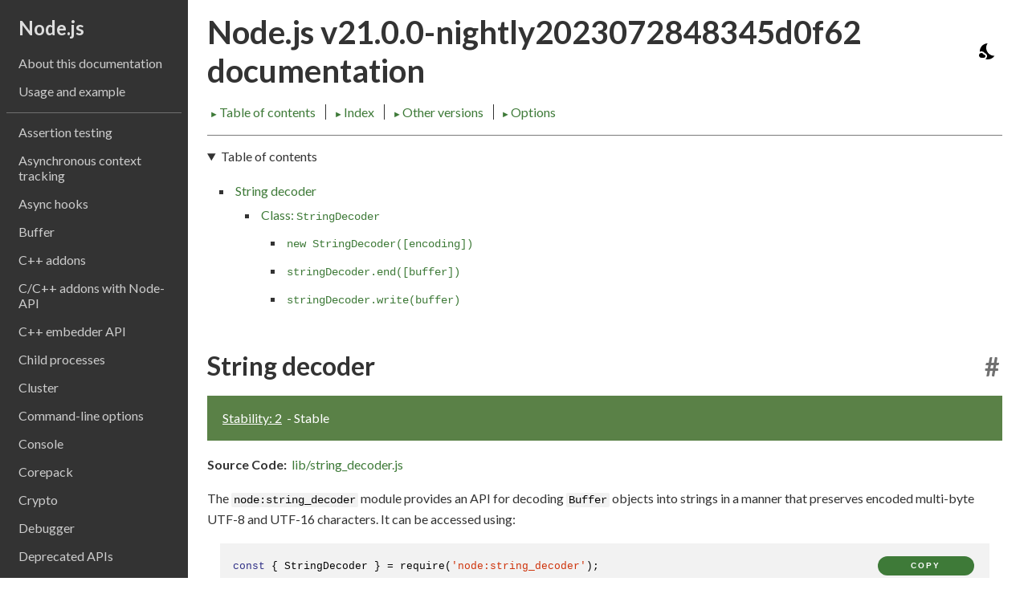

--- FILE ---
content_type: text/html
request_url: https://nodejs.org/download/nightly/v21.0.0-nightly2023072848345d0f62/docs/api/string_decoder.html
body_size: 4221
content:
<!DOCTYPE html>
<html lang="en">
<head>
  <meta charset="utf-8">
  <meta name="viewport" content="width=device-width">
  <meta name="nodejs.org:node-version" content="v21.0.0-nightly2023072848345d0f62">
  <title>String decoder | Node.js v21.0.0-nightly2023072848345d0f62 Documentation</title>
  <link rel="stylesheet" href="https://fonts.googleapis.com/css?family=Lato:400,700,400italic&display=fallback">
  <link rel="stylesheet" href="assets/style.css">
  <link rel="stylesheet" href="assets/hljs.css">
  <link rel="canonical" href="https://nodejs.org/api/string_decoder.html">
  <script async defer src="assets/api.js" type="text/javascript"></script>
  
</head>
<body class="alt apidoc" id="api-section-string_decoder">
  <div id="content" class="clearfix">
    <div id="column2" class="interior">
      <div id="intro" class="interior">
        <a href="/" title="Go back to the home page">
          Node.js
        </a>
      </div>
      <ul>
<li><a href="documentation.html" class="nav-documentation">About this documentation</a></li>
<li><a href="synopsis.html" class="nav-synopsis">Usage and example</a></li>
</ul>
<hr class="line">
<ul>
<li><a href="assert.html" class="nav-assert">Assertion testing</a></li>
<li><a href="async_context.html" class="nav-async_context">Asynchronous context tracking</a></li>
<li><a href="async_hooks.html" class="nav-async_hooks">Async hooks</a></li>
<li><a href="buffer.html" class="nav-buffer">Buffer</a></li>
<li><a href="addons.html" class="nav-addons">C++ addons</a></li>
<li><a href="n-api.html" class="nav-n-api">C/C++ addons with Node-API</a></li>
<li><a href="embedding.html" class="nav-embedding">C++ embedder API</a></li>
<li><a href="child_process.html" class="nav-child_process">Child processes</a></li>
<li><a href="cluster.html" class="nav-cluster">Cluster</a></li>
<li><a href="cli.html" class="nav-cli">Command-line options</a></li>
<li><a href="console.html" class="nav-console">Console</a></li>
<li><a href="corepack.html" class="nav-corepack">Corepack</a></li>
<li><a href="crypto.html" class="nav-crypto">Crypto</a></li>
<li><a href="debugger.html" class="nav-debugger">Debugger</a></li>
<li><a href="deprecations.html" class="nav-deprecations">Deprecated APIs</a></li>
<li><a href="diagnostics_channel.html" class="nav-diagnostics_channel">Diagnostics Channel</a></li>
<li><a href="dns.html" class="nav-dns">DNS</a></li>
<li><a href="domain.html" class="nav-domain">Domain</a></li>
<li><a href="errors.html" class="nav-errors">Errors</a></li>
<li><a href="events.html" class="nav-events">Events</a></li>
<li><a href="fs.html" class="nav-fs">File system</a></li>
<li><a href="globals.html" class="nav-globals">Globals</a></li>
<li><a href="http.html" class="nav-http">HTTP</a></li>
<li><a href="http2.html" class="nav-http2">HTTP/2</a></li>
<li><a href="https.html" class="nav-https">HTTPS</a></li>
<li><a href="inspector.html" class="nav-inspector">Inspector</a></li>
<li><a href="intl.html" class="nav-intl">Internationalization</a></li>
<li><a href="modules.html" class="nav-modules">Modules: CommonJS modules</a></li>
<li><a href="esm.html" class="nav-esm">Modules: ECMAScript modules</a></li>
<li><a href="module.html" class="nav-module">Modules: <code>node:module</code> API</a></li>
<li><a href="packages.html" class="nav-packages">Modules: Packages</a></li>
<li><a href="net.html" class="nav-net">Net</a></li>
<li><a href="os.html" class="nav-os">OS</a></li>
<li><a href="path.html" class="nav-path">Path</a></li>
<li><a href="perf_hooks.html" class="nav-perf_hooks">Performance hooks</a></li>
<li><a href="permissions.html" class="nav-permissions">Permissions</a></li>
<li><a href="process.html" class="nav-process">Process</a></li>
<li><a href="punycode.html" class="nav-punycode">Punycode</a></li>
<li><a href="querystring.html" class="nav-querystring">Query strings</a></li>
<li><a href="readline.html" class="nav-readline">Readline</a></li>
<li><a href="repl.html" class="nav-repl">REPL</a></li>
<li><a href="report.html" class="nav-report">Report</a></li>
<li><a href="single-executable-applications.html" class="nav-single-executable-applications">Single executable applications</a></li>
<li><a href="stream.html" class="nav-stream">Stream</a></li>
<li><a href="string_decoder.html" class="nav-string_decoder active">String decoder</a></li>
<li><a href="test.html" class="nav-test">Test runner</a></li>
<li><a href="timers.html" class="nav-timers">Timers</a></li>
<li><a href="tls.html" class="nav-tls">TLS/SSL</a></li>
<li><a href="tracing.html" class="nav-tracing">Trace events</a></li>
<li><a href="tty.html" class="nav-tty">TTY</a></li>
<li><a href="dgram.html" class="nav-dgram">UDP/datagram</a></li>
<li><a href="url.html" class="nav-url">URL</a></li>
<li><a href="util.html" class="nav-util">Utilities</a></li>
<li><a href="v8.html" class="nav-v8">V8</a></li>
<li><a href="vm.html" class="nav-vm">VM</a></li>
<li><a href="wasi.html" class="nav-wasi">WASI</a></li>
<li><a href="webcrypto.html" class="nav-webcrypto">Web Crypto API</a></li>
<li><a href="webstreams.html" class="nav-webstreams">Web Streams API</a></li>
<li><a href="worker_threads.html" class="nav-worker_threads">Worker threads</a></li>
<li><a href="zlib.html" class="nav-zlib">Zlib</a></li>
</ul>
<hr class="line">
<ul>
<li><a href="https://github.com/nodejs/node" class="nav-https-github-com-nodejs-node">Code repository and issue tracker</a></li>
</ul>
    </div>

    <div id="column1" data-id="string_decoder" class="interior">
      <header class="header">
        <div class="header-container">
          <h1>Node.js v21.0.0-nightly2023072848345d0f62 documentation</h1>
          <button class="theme-toggle-btn" id="theme-toggle-btn" title="Toggle dark mode/light mode" aria-label="Toggle dark mode/light mode" hidden>
            <svg xmlns="http://www.w3.org/2000/svg" class="icon dark-icon" height="24" width="24">
              <path fill="none" d="M0 0h24v24H0z" />
              <path d="M11.1 12.08c-2.33-4.51-.5-8.48.53-10.07C6.27 2.2 1.98 6.59 1.98 12c0 .14.02.28.02.42.62-.27 1.29-.42 2-.42 1.66 0 3.18.83 4.1 2.15A4.01 4.01 0 0111 18c0 1.52-.87 2.83-2.12 3.51.98.32 2.03.5 3.11.5 3.5 0 6.58-1.8 8.37-4.52-2.36.23-6.98-.97-9.26-5.41z"/>
              <path d="M7 16h-.18C6.4 14.84 5.3 14 4 14c-1.66 0-3 1.34-3 3s1.34 3 3 3h3c1.1 0 2-.9 2-2s-.9-2-2-2z"/>
            </svg>
            <svg xmlns="http://www.w3.org/2000/svg" class="icon light-icon" height="24" width="24">
              <path d="M0 0h24v24H0z" fill="none" />
              <path d="M6.76 4.84l-1.8-1.79-1.41 1.41 1.79 1.79 1.42-1.41zM4 10.5H1v2h3v-2zm9-9.95h-2V3.5h2V.55zm7.45 3.91l-1.41-1.41-1.79 1.79 1.41 1.41 1.79-1.79zm-3.21 13.7l1.79 1.8 1.41-1.41-1.8-1.79-1.4 1.4zM20 10.5v2h3v-2h-3zm-8-5c-3.31 0-6 2.69-6 6s2.69 6 6 6 6-2.69 6-6-2.69-6-6-6zm-1 16.95h2V19.5h-2v2.95zm-7.45-3.91l1.41 1.41 1.79-1.8-1.41-1.41-1.79 1.8z"/>
            </svg>
          </button>
        </div>
        <div id="gtoc">
          <ul>
            <li class="pinned-header">Node.js v21.0.0-nightly2023072848345d0f62</li>
            
    <li class="picker-header">
      <a href="#">
        <span class="collapsed-arrow">&#x25ba;</span><span class="expanded-arrow">&#x25bc;</span>
        Table of contents
      </a>

      <div class="picker"><div class="toc"><ul>
<li><span class="stability_2"><a href="#string-decoder">String decoder</a></span>
<ul>
<li><a href="#class-stringdecoder">Class: <code>StringDecoder</code></a>
<ul>
<li><a href="#new-stringdecoderencoding"><code>new StringDecoder([encoding])</code></a></li>
<li><a href="#stringdecoderendbuffer"><code>stringDecoder.end([buffer])</code></a></li>
<li><a href="#stringdecoderwritebuffer"><code>stringDecoder.write(buffer)</code></a></li>
</ul>
</li>
</ul>
</li>
</ul></div></div>
    </li>
  
            
    <li class="picker-header">
      <a href="#">
        <span class="collapsed-arrow">&#x25ba;</span><span class="expanded-arrow">&#x25bc;</span>
        Index
      </a>

      <div class="picker"><ul>
<li><a href="documentation.html" class="nav-documentation">About this documentation</a></li>
<li><a href="synopsis.html" class="nav-synopsis">Usage and example</a></li>

      <li>
        <a href="index.html">Index</a>
      </li>
    </ul>
  
<hr class="line">
<ul>
<li><a href="assert.html" class="nav-assert">Assertion testing</a></li>
<li><a href="async_context.html" class="nav-async_context">Asynchronous context tracking</a></li>
<li><a href="async_hooks.html" class="nav-async_hooks">Async hooks</a></li>
<li><a href="buffer.html" class="nav-buffer">Buffer</a></li>
<li><a href="addons.html" class="nav-addons">C++ addons</a></li>
<li><a href="n-api.html" class="nav-n-api">C/C++ addons with Node-API</a></li>
<li><a href="embedding.html" class="nav-embedding">C++ embedder API</a></li>
<li><a href="child_process.html" class="nav-child_process">Child processes</a></li>
<li><a href="cluster.html" class="nav-cluster">Cluster</a></li>
<li><a href="cli.html" class="nav-cli">Command-line options</a></li>
<li><a href="console.html" class="nav-console">Console</a></li>
<li><a href="corepack.html" class="nav-corepack">Corepack</a></li>
<li><a href="crypto.html" class="nav-crypto">Crypto</a></li>
<li><a href="debugger.html" class="nav-debugger">Debugger</a></li>
<li><a href="deprecations.html" class="nav-deprecations">Deprecated APIs</a></li>
<li><a href="diagnostics_channel.html" class="nav-diagnostics_channel">Diagnostics Channel</a></li>
<li><a href="dns.html" class="nav-dns">DNS</a></li>
<li><a href="domain.html" class="nav-domain">Domain</a></li>
<li><a href="errors.html" class="nav-errors">Errors</a></li>
<li><a href="events.html" class="nav-events">Events</a></li>
<li><a href="fs.html" class="nav-fs">File system</a></li>
<li><a href="globals.html" class="nav-globals">Globals</a></li>
<li><a href="http.html" class="nav-http">HTTP</a></li>
<li><a href="http2.html" class="nav-http2">HTTP/2</a></li>
<li><a href="https.html" class="nav-https">HTTPS</a></li>
<li><a href="inspector.html" class="nav-inspector">Inspector</a></li>
<li><a href="intl.html" class="nav-intl">Internationalization</a></li>
<li><a href="modules.html" class="nav-modules">Modules: CommonJS modules</a></li>
<li><a href="esm.html" class="nav-esm">Modules: ECMAScript modules</a></li>
<li><a href="module.html" class="nav-module">Modules: <code>node:module</code> API</a></li>
<li><a href="packages.html" class="nav-packages">Modules: Packages</a></li>
<li><a href="net.html" class="nav-net">Net</a></li>
<li><a href="os.html" class="nav-os">OS</a></li>
<li><a href="path.html" class="nav-path">Path</a></li>
<li><a href="perf_hooks.html" class="nav-perf_hooks">Performance hooks</a></li>
<li><a href="permissions.html" class="nav-permissions">Permissions</a></li>
<li><a href="process.html" class="nav-process">Process</a></li>
<li><a href="punycode.html" class="nav-punycode">Punycode</a></li>
<li><a href="querystring.html" class="nav-querystring">Query strings</a></li>
<li><a href="readline.html" class="nav-readline">Readline</a></li>
<li><a href="repl.html" class="nav-repl">REPL</a></li>
<li><a href="report.html" class="nav-report">Report</a></li>
<li><a href="single-executable-applications.html" class="nav-single-executable-applications">Single executable applications</a></li>
<li><a href="stream.html" class="nav-stream">Stream</a></li>
<li><a href="string_decoder.html" class="nav-string_decoder active">String decoder</a></li>
<li><a href="test.html" class="nav-test">Test runner</a></li>
<li><a href="timers.html" class="nav-timers">Timers</a></li>
<li><a href="tls.html" class="nav-tls">TLS/SSL</a></li>
<li><a href="tracing.html" class="nav-tracing">Trace events</a></li>
<li><a href="tty.html" class="nav-tty">TTY</a></li>
<li><a href="dgram.html" class="nav-dgram">UDP/datagram</a></li>
<li><a href="url.html" class="nav-url">URL</a></li>
<li><a href="util.html" class="nav-util">Utilities</a></li>
<li><a href="v8.html" class="nav-v8">V8</a></li>
<li><a href="vm.html" class="nav-vm">VM</a></li>
<li><a href="wasi.html" class="nav-wasi">WASI</a></li>
<li><a href="webcrypto.html" class="nav-webcrypto">Web Crypto API</a></li>
<li><a href="webstreams.html" class="nav-webstreams">Web Streams API</a></li>
<li><a href="worker_threads.html" class="nav-worker_threads">Worker threads</a></li>
<li><a href="zlib.html" class="nav-zlib">Zlib</a></li>
</ul>
<hr class="line">
<ul>
<li><a href="https://github.com/nodejs/node" class="nav-https-github-com-nodejs-node">Code repository and issue tracker</a></li>
</ul></div>
    </li>
  
            
    <li class="picker-header">
      <a href="#">
        <span class="collapsed-arrow">&#x25ba;</span><span class="expanded-arrow">&#x25bc;</span>
        Other versions
      </a>
      <div class="picker"><ol id="alt-docs"><li><a href="https://nodejs.org/docs/latest-v20.x/api/string_decoder.html">20.x</a></li>
<li><a href="https://nodejs.org/docs/latest-v19.x/api/string_decoder.html">19.x</a></li>
<li><a href="https://nodejs.org/docs/latest-v18.x/api/string_decoder.html">18.x <b>LTS</b></a></li>
<li><a href="https://nodejs.org/docs/latest-v17.x/api/string_decoder.html">17.x</a></li>
<li><a href="https://nodejs.org/docs/latest-v16.x/api/string_decoder.html">16.x <b>LTS</b></a></li>
<li><a href="https://nodejs.org/docs/latest-v15.x/api/string_decoder.html">15.x</a></li>
<li><a href="https://nodejs.org/docs/latest-v14.x/api/string_decoder.html">14.x</a></li>
<li><a href="https://nodejs.org/docs/latest-v13.x/api/string_decoder.html">13.x</a></li>
<li><a href="https://nodejs.org/docs/latest-v12.x/api/string_decoder.html">12.x</a></li>
<li><a href="https://nodejs.org/docs/latest-v11.x/api/string_decoder.html">11.x</a></li>
<li><a href="https://nodejs.org/docs/latest-v10.x/api/string_decoder.html">10.x</a></li>
<li><a href="https://nodejs.org/docs/latest-v9.x/api/string_decoder.html">9.x</a></li>
<li><a href="https://nodejs.org/docs/latest-v8.x/api/string_decoder.html">8.x</a></li>
<li><a href="https://nodejs.org/docs/latest-v7.x/api/string_decoder.html">7.x</a></li>
<li><a href="https://nodejs.org/docs/latest-v6.x/api/string_decoder.html">6.x</a></li>
<li><a href="https://nodejs.org/docs/latest-v5.x/api/string_decoder.html">5.x</a></li>
<li><a href="https://nodejs.org/docs/latest-v4.x/api/string_decoder.html">4.x</a></li>
<li><a href="https://nodejs.org/docs/latest-v0.12.x/api/string_decoder.html">0.12.x</a></li>
<li><a href="https://nodejs.org/docs/latest-v0.10.x/api/string_decoder.html">0.10.x</a></li></ol></div>
    </li>
  
            <li class="picker-header">
              <a href="#">
                <span class="collapsed-arrow">&#x25ba;</span><span class="expanded-arrow">&#x25bc;</span>
                Options
              </a>
        
              <div class="picker">
                <ul>
                  <li>
                    <a href="all.html">View on single page</a>
                  </li>
                  <li>
                    <a href="string_decoder.json">View as JSON</a>
                  </li>
                  <li class="edit_on_github"><a href="https://github.com/nodejs/node/edit/main/doc/api/string_decoder.md">Edit on GitHub</a></li>    
                </ul>
              </div>
            </li>
          </ul>
        </div>
        <hr>
      </header>

      <details id="toc" open><summary>Table of contents</summary><ul>
<li><span class="stability_2"><a href="#string-decoder">String decoder</a></span>
<ul>
<li><a href="#class-stringdecoder">Class: <code>StringDecoder</code></a>
<ul>
<li><a href="#new-stringdecoderencoding"><code>new StringDecoder([encoding])</code></a></li>
<li><a href="#stringdecoderendbuffer"><code>stringDecoder.end([buffer])</code></a></li>
<li><a href="#stringdecoderwritebuffer"><code>stringDecoder.write(buffer)</code></a></li>
</ul>
</li>
</ul>
</li>
</ul></details>

      <div id="apicontent">
        <h2>String decoder<span><a class="mark" href="#string-decoder" id="string-decoder">#</a></span><a aria-hidden="true" class="legacy" id="string_decoder_string_decoder"></a></h2>

<p></p><div class="api_stability api_stability_2"><a href="documentation.html#stability-index">Stability: 2</a> - Stable</div><p></p>
<p><strong>Source Code:</strong> <a href="https://github.com/nodejs/node/blob/v21.0.0-nightly2023072848345d0f62/lib/string_decoder.js">lib/string_decoder.js</a></p>
<p>The <code>node:string_decoder</code> module provides an API for decoding <code>Buffer</code> objects
into strings in a manner that preserves encoded multi-byte UTF-8 and UTF-16
characters. It can be accessed using:</p>
<pre><code class="language-js"><span class="hljs-keyword">const</span> { <span class="hljs-title class_">StringDecoder</span> } = <span class="hljs-built_in">require</span>(<span class="hljs-string">'node:string_decoder'</span>);</code> <button class="copy-button">copy</button></pre>
<p>The following example shows the basic use of the <code>StringDecoder</code> class.</p>
<pre><code class="language-js"><span class="hljs-keyword">const</span> { <span class="hljs-title class_">StringDecoder</span> } = <span class="hljs-built_in">require</span>(<span class="hljs-string">'node:string_decoder'</span>);
<span class="hljs-keyword">const</span> decoder = <span class="hljs-keyword">new</span> <span class="hljs-title class_">StringDecoder</span>(<span class="hljs-string">'utf8'</span>);

<span class="hljs-keyword">const</span> cent = <span class="hljs-title class_">Buffer</span>.<span class="hljs-title function_">from</span>([<span class="hljs-number">0xC2</span>, <span class="hljs-number">0xA2</span>]);
<span class="hljs-variable language_">console</span>.<span class="hljs-title function_">log</span>(decoder.<span class="hljs-title function_">write</span>(cent));

<span class="hljs-keyword">const</span> euro = <span class="hljs-title class_">Buffer</span>.<span class="hljs-title function_">from</span>([<span class="hljs-number">0xE2</span>, <span class="hljs-number">0x82</span>, <span class="hljs-number">0xAC</span>]);
<span class="hljs-variable language_">console</span>.<span class="hljs-title function_">log</span>(decoder.<span class="hljs-title function_">write</span>(euro));</code> <button class="copy-button">copy</button></pre>
<p>When a <code>Buffer</code> instance is written to the <code>StringDecoder</code> instance, an
internal buffer is used to ensure that the decoded string does not contain
any incomplete multibyte characters. These are held in the buffer until the
next call to <code>stringDecoder.write()</code> or until <code>stringDecoder.end()</code> is called.</p>
<p>In the following example, the three UTF-8 encoded bytes of the European Euro
symbol (<code>€</code>) are written over three separate operations:</p>
<pre><code class="language-js"><span class="hljs-keyword">const</span> { <span class="hljs-title class_">StringDecoder</span> } = <span class="hljs-built_in">require</span>(<span class="hljs-string">'node:string_decoder'</span>);
<span class="hljs-keyword">const</span> decoder = <span class="hljs-keyword">new</span> <span class="hljs-title class_">StringDecoder</span>(<span class="hljs-string">'utf8'</span>);

decoder.<span class="hljs-title function_">write</span>(<span class="hljs-title class_">Buffer</span>.<span class="hljs-title function_">from</span>([<span class="hljs-number">0xE2</span>]));
decoder.<span class="hljs-title function_">write</span>(<span class="hljs-title class_">Buffer</span>.<span class="hljs-title function_">from</span>([<span class="hljs-number">0x82</span>]));
<span class="hljs-variable language_">console</span>.<span class="hljs-title function_">log</span>(decoder.<span class="hljs-title function_">end</span>(<span class="hljs-title class_">Buffer</span>.<span class="hljs-title function_">from</span>([<span class="hljs-number">0xAC</span>])));</code> <button class="copy-button">copy</button></pre>
<section><h3>Class: <code>StringDecoder</code><span><a class="mark" href="#class-stringdecoder" id="class-stringdecoder">#</a></span><a aria-hidden="true" class="legacy" id="string_decoder_class_stringdecoder"></a></h3>
<h4><code>new StringDecoder([encoding])</code><span><a class="mark" href="#new-stringdecoderencoding" id="new-stringdecoderencoding">#</a></span><a aria-hidden="true" class="legacy" id="string_decoder_new_stringdecoder_encoding"></a></h4>
<div class="api_metadata">
<span>Added in: v0.1.99</span>
</div>
<ul>
<li><code>encoding</code> <a href="https://developer.mozilla.org/en-US/docs/Web/JavaScript/Data_structures#String_type" class="type">&#x3C;string></a> The character <a href="buffer.html#buffers-and-character-encodings">encoding</a> the <code>StringDecoder</code> will use.
<strong>Default:</strong> <code>'utf8'</code>.</li>
</ul>
<p>Creates a new <code>StringDecoder</code> instance.</p>
<h4><code>stringDecoder.end([buffer])</code><span><a class="mark" href="#stringdecoderendbuffer" id="stringdecoderendbuffer">#</a></span><a aria-hidden="true" class="legacy" id="string_decoder_stringdecoder_end_buffer"></a></h4>
<div class="api_metadata">
<span>Added in: v0.9.3</span>
</div>
<ul>
<li><code>buffer</code> <a href="buffer.html#class-buffer" class="type">&#x3C;Buffer></a> | <a href="https://developer.mozilla.org/en-US/docs/Web/JavaScript/Reference/Global_Objects/TypedArray" class="type">&#x3C;TypedArray></a> | <a href="https://developer.mozilla.org/en-US/docs/Web/JavaScript/Reference/Global_Objects/DataView" class="type">&#x3C;DataView></a> A <code>Buffer</code>, or <code>TypedArray</code>, or
<code>DataView</code> containing the bytes to decode.</li>
<li>Returns: <a href="https://developer.mozilla.org/en-US/docs/Web/JavaScript/Data_structures#String_type" class="type">&#x3C;string></a></li>
</ul>
<p>Returns any remaining input stored in the internal buffer as a string. Bytes
representing incomplete UTF-8 and UTF-16 characters will be replaced with
substitution characters appropriate for the character encoding.</p>
<p>If the <code>buffer</code> argument is provided, one final call to <code>stringDecoder.write()</code>
is performed before returning the remaining input.
After <code>end()</code> is called, the <code>stringDecoder</code> object can be reused for new input.</p>
<h4><code>stringDecoder.write(buffer)</code><span><a class="mark" href="#stringdecoderwritebuffer" id="stringdecoderwritebuffer">#</a></span><a aria-hidden="true" class="legacy" id="string_decoder_stringdecoder_write_buffer"></a></h4>
<div class="api_metadata">
<details class="changelog"><summary>History</summary>
<table>
<tbody><tr><th>Version</th><th>Changes</th></tr>
<tr><td>v8.0.0</td>
<td><p>Each invalid character is now replaced by a single replacement character instead of one for each individual byte.</p></td></tr>
<tr><td>v0.1.99</td>
<td><p><span>Added in: v0.1.99</span></p></td></tr>
</tbody></table>
</details>
</div>
<ul>
<li><code>buffer</code> <a href="buffer.html#class-buffer" class="type">&#x3C;Buffer></a> | <a href="https://developer.mozilla.org/en-US/docs/Web/JavaScript/Reference/Global_Objects/TypedArray" class="type">&#x3C;TypedArray></a> | <a href="https://developer.mozilla.org/en-US/docs/Web/JavaScript/Reference/Global_Objects/DataView" class="type">&#x3C;DataView></a> A <code>Buffer</code>, or <code>TypedArray</code>, or
<code>DataView</code> containing the bytes to decode.</li>
<li>Returns: <a href="https://developer.mozilla.org/en-US/docs/Web/JavaScript/Data_structures#String_type" class="type">&#x3C;string></a></li>
</ul>
<p>Returns a decoded string, ensuring that any incomplete multibyte characters at
the end of the <code>Buffer</code>, or <code>TypedArray</code>, or <code>DataView</code> are omitted from the
returned string and stored in an internal buffer for the next call to
<code>stringDecoder.write()</code> or <code>stringDecoder.end()</code>.</p></section>
        <!-- API END -->
      </div>
    </div>
  </div>
</body>
</html>


--- FILE ---
content_type: text/css
request_url: https://nodejs.org/download/nightly/v21.0.0-nightly2023072848345d0f62/docs/api/assets/style.css
body_size: 4073
content:
/*--------------------- CSS Variables ----------------------------*/
:root {
  --black: #000000;
  --black1: #090c15;
  --black2: #2c3437;
  --black3: #0d111d;
  --blue1: #0a56b2;
  --white: #ffffff;
  --white-smoke: #f2f2f2;
  --grey-smoke: #e9edf0;
  --red1: #d60027;
  --red2: #d50027;
  --red3: #ca5010;
  --red4: #ff7070;
  --green1: #3e7a38;
  --green2: #5a8147;
  --green3: #64de64;
  --green4: #99cc7d;
  --green5: #84ba64;
  --gray1: #707070;
  --gray2: #b4b4b4;
  --gray3: #cccccc;
  --gray4: #040404;
  --gray5: #7a7a7a;
  --gray6: #333333;
  --gray7: #c1c1c1;
  --grey8: #ddd;

  --background-color-api-stability-link: rgba(255, 255, 255, .4);
  --background-color-highlight: var(--white-smoke);
  --color-brand-primary: var(--gray6);
  --color-brand-secondary: var(--green1);
  --color-critical: var(--red1);
  --color-fill-app: var(--white);
  --color-fill-side-nav: var(--gray6);
  --color-links: var(--green1);
  --color-text-mark: var(--gray1);
  --color-text-nav: var(--gray3);
  --color-text-primary: var(--gray6);
  --color-text-secondary: var(--green2);
}

h2 :target,
h3 :target,
h4 :target,
h5 :target {
  scroll-margin-top: 55px;
}

.dark-mode {
  --background-color-highlight: var(--black2);
  --color-critical: var(--red4);
  --color-fill-app: var(--black1);
  --color-fill-side-nav: var(--black3);
  --color-links: var(--green5);
  --color-text-mark: var(--gray5);
  --color-text-primary: var(--white);
}

.dark-mode code,
.dark-mode tt {
  color: var(--grey-smoke);
  background-color: var(--background-color-highlight);
}
.dark-mode a code {
  color: var(--green3);
}

/*--------------------- Layout and Typography ----------------------------*/
html {
  font-size: 1rem;
  overflow-wrap: break-word;
  -webkit-font-smoothing: antialiased;
  -moz-osx-font-smoothing: grayscale;
  -webkit-font-variant-ligatures: none;
          font-variant-ligatures: none;
}

* {
  box-sizing: border-box;
}

body {
  font-family: Lato, "Lucida Grande", "Lucida Sans Unicode", "Lucida Sans", Verdana, Tahoma, sans-serif;
  margin: 0;
  padding: 0;
  color: var(--color-text-primary);
  background-color: var(--color-fill-app);
}

h1, h1 code { font-size: 2.5rem; }
h2, h2 code { font-size: 2rem; }
h3, h3 code { font-size: 1.75rem; }
h4, h4 code { font-size: 1.5rem; }
h5, h5 code { font-size: 1.25rem; }
h6, h6 code { font-size: 1rem; }

h1,
h2,
h3,
h4,
h5,
h6 {
  font-weight: 700;
  line-height: inherit;
  position: relative;
  margin: 1.5rem 0 1rem;
  text-rendering: optimizeLegibility;
}

h1 code,
h2 code,
h3 code,
h4 code,
h5 code,
h6 code {
  color: inherit;
  font-family: inherit;
}

pre,
tt,
code,
.pre,
span.type,
a.type {
  font-family: SFMono-Regular, Menlo, Consolas, "Liberation Mono", "Courier New", monospace;
  font-size: .9em;
}

#content {
  position: relative;
}

a:link,
a:active,
a:visited {
  color: var(--color-links);
  text-decoration: none;
  border-radius: 2px;
  padding: 1px 3px;
}

a:hover,
a:focus {
  color: var(--white);
  background-color:var(--green1);
  outline: none;
}

strong {
  font-weight: 700;
}

code a:hover {
  background-color: transparent;
}

em code {
  font-style: normal;
}

#changelog #gtoc {
  display: none;
}

#gtoc {
  margin-top: .5rem;
  margin-bottom: 1rem;
}

#gtoc > ul {
  list-style: none;
  margin-left: 0;
  line-height: 1.5rem;
}

.critical, .critical code {
  color: var(--color-critical);
}

li.picker-header {
  position: relative;
}

li.picker-header .collapsed-arrow, li.picker-header .expanded-arrow {
  width: 1.5ch;
  height: 1.5em;
}

li.picker-header .collapsed-arrow {
  display: inline-block;
}

li.picker-header .expanded-arrow {
  display: none;
}

li.picker-header.expanded .collapsed-arrow, 
:root:not(.has-js) li.picker-header:hover .collapsed-arrow {
  display: none;
}

li.picker-header.expanded .expanded-arrow, 
:root:not(.has-js) li.picker-header:hover .expanded-arrow {
  display: inline-block;
}

li.picker-header.expanded > a,
:root:not(.has-js) li.picker-header:hover > a {
  border-radius: 2px 2px 0 0;
}

li.picker-header.expanded > .picker, 
:root:not(.has-js) li.picker-header:hover > .picker {
  display: block;
  z-index: 1;
}

li.picker-header a span {
  font-size: .7rem;
}

.picker {
  background-color: var(--color-fill-app);
  border: 1px solid var(--color-brand-secondary);
  border-radius: 0 0 2px 2px;
  display: none;
  list-style: none;
  position: absolute;
  left: 0;
  top: 100%;
  width: max-content;
  min-width: min(300px, 75vw);
  max-width: 75vw;
  max-height: min(600px, 60vh);
  overflow-y: auto;
}

.picker > ul, .picker > ol {
  list-style: none;
  margin-left: 0;
  line-height: 1.5rem;
}

.picker li {
  display: block;
  border-right: 0;
  margin-right: 0;
}

.picker li a {
  border-radius: 0;
  display: block;
  margin: 0;
  padding: .1rem;
  padding-left: 1rem;
}

.picker li a.active,
.picker li a.active:hover,
.picker li a.active:focus {
  font-weight: 700;
}

.picker li:last-child a {
  border-bottom-right-radius: 1px;
  border-bottom-left-radius: 1px;
}

.gtoc-picker-header {
  display: none;
}

.line {
  width: calc(100% - 1rem);
  display: block;
  padding-bottom: 1px;
}

.picker .line {
  margin: 0;
  width: 100%;
}

.api_stability {
  color: var(--white) !important;
  margin: 0 0 1rem;
  padding: 1rem;
  line-height: 1.5;
}

.api_stability * {
  color: var(--white) !important;
}

.api_stability a {
  text-decoration: underline;
}

.api_stability a:hover,
.api_stability a:active,
.api_stability a:focus {
  background-color: var(--background-color-api-stability-link);
}

.api_stability a code {
  background-color: transparent;
}

.api_stability_0 {
  background-color: var(--red1);
}

.api_stability_1 {
  background-color: var(--red3);
}

.api_stability_2 {
  background-color: var(--green2);
}

.api_stability_3 {
  background-color: var(--blue1);
}

.module_stability {
  vertical-align: middle;
}

.api_metadata {
  font-size: .85rem;
  margin-bottom: 1rem;
}

.api_metadata span {
  margin-right: 1rem;
}

.api_metadata span:last-child {
  margin-right: 0;
}

ul.plain {
  list-style: none;
}

abbr {
  border-bottom: 1px dotted #454545;
}

p {
  text-rendering: optimizeLegibility;
  margin: 0 0 1.125rem;
  line-height: 1.5;
}

#apicontent > *:last-child {
  margin-bottom: 0;
  padding-bottom: 2rem;
}

table {
  border-collapse: collapse;
  margin: 0 0 1.5rem;
}

th,
td {
  border: 1px solid #aaa;
  padding: .5rem;
  vertical-align: top;
}

th {
  text-align: left;
}

td {
  word-break: break-all; /* Fallback if break-word isn't supported */
  word-break: break-word;
}

@media only screen and (min-width: 600px) {
  th,
  td {
    padding: .75rem 1rem;
  }

  td:first-child {
    word-break: normal;
  }
}

ol,
ul,
dl {
  margin: 0 0 .6rem;
  padding: 0;
}

ol ul,
ol ol,
ol dl,
ul ul,
ul ol,
ul dl,
dl ul,
dl ol,
dl dl {
  margin-bottom: 0;
}

ul,
ol {
  margin-left: 2rem;
}

dl dt {
  position: relative;
  margin: 1.5rem 0 0;
}

dl dd {
  position: relative;
  margin: 0 1rem;
}

dd + dt.pre {
  margin-top: 1.6rem;
}

#apicontent {
  padding-top: 1rem;
}

#apicontent section {
  content-visibility: auto;
  contain-intrinsic-size: 1px auto 5000px;
}

#apicontent .line {
  width: calc(50% - 1rem);
  margin: 1rem 1rem .95rem;
  background-color: #ccc;
}

h2 + h2 {
  margin: 0 0 .5rem;
}

h3 + h3 {
  margin: 0 0 .5rem;
}

h2,
h3,
h4,
h5 {
  position: relative;
  padding-right: 40px;
}

.srclink {
  float: right;
  font-size: smaller;
  margin-right: 30px;
}

h1 span,
h2 span,
h3 span,
h4 span {
  position: absolute;
  display: block;
  top: 0;
  right: 0;
}

h1 span:hover,
h2 span:hover,
h3 span:hover,
h4 span:hover {
  opacity: 1;
}

h1 span a,
h2 span a,
h3 span a,
h4 span a {
  color: #000;
  text-decoration: none;
  font-weight: 700;
}

pre,
tt,
code {
  line-height: 1.5rem;
  margin: 0;
  padding: 0;
}

.pre {
  line-height: 1.5rem;
}

pre {
  padding: 1rem;
  vertical-align: top;
  background-color: var(--background-color-highlight);
  margin: 1rem;
  overflow-x: auto;
}

pre > code {
  padding: 0;
}

pre + h3 {
  margin-top: 2.225rem;
}

code.pre {
  white-space: pre;
}

#intro {
  margin-top: 1.25rem;
  margin-left: 1rem;
}

#intro a {
  color: var(--grey8);
  font-weight: 700;
}

hr {
  background-color: transparent;
  border: medium none;
  border-bottom: 1px solid var(--gray5);
  margin: 0 0 1rem;
}

#toc > ul {
  margin-top: 1.5rem;
}

#toc p {
  margin: 0;
}

#toc ul a {
  text-decoration: none;
}

#toc ul li {
  margin-bottom: .666rem;
  list-style: square outside;
}

#toc li > ul {
  margin-top: .666rem;
}

.toc ul {
  margin: 0
}

.toc li a::before {
  content: "■";
  color: var(--color-text-primary);
  padding-right: 1em;
  font-size: 0.9em;
}

.toc li a:hover::before {
  color: var(--white);
}

.toc ul ul a {
  padding-left: 1rem;
}

.toc ul ul ul a {
  padding-left: 2rem;
}

.toc ul ul ul ul a {
  padding-left: 3rem;
}

.toc ul ul ul ul ul a {
  padding-left: 4rem;
}

.toc ul ul ul ul ul ul a {
  padding-left: 5rem;
}

#toc .stability_0::after,
.deprecated-inline::after {
  background-color: var(--red2);
  color: var(--white);
  content: "deprecated";
  margin-left: .25rem;
  padding: 1px 3px;
  border-radius: 3px;
}
#toc .stability_3::after {
  background-color: var(--blue1);
  color: var(--white);
  content: "legacy";
  margin-left: .25rem;
  padding: 1px 3px;
  border-radius: 3px;
}

.experimental-inline::after {
  background-color: var(--red3);
  color: var(--white);
  content: "experimental";
  margin-left: .25rem;
  padding: 1px 3px;
  border-radius: 3px;
}

#apicontent li {
  margin-bottom: .5rem;
}

#apicontent li:last-child {
  margin-bottom: 0;
}

tt,
code {
  color: #040404;
  background-color: #f2f2f2;
  border-radius: 2px;
  padding: 1px 3px;
}

.api_stability code {
  background-color: rgba(0, 0, 0, .1);
}

a code {
  color: inherit;
  background-color: inherit;
  padding: 0;
}

.type {
  line-height: 1.5rem;
}

#column1.interior {
  margin-left: 234px;
  padding: 0 2rem;
  -webkit-padding-start: 1.5rem;
}

#column2.interior {
  width: 234px;
  background-color: var(--color-fill-side-nav);
  position: fixed;
  left: 0;
  top: 0;
  bottom: 0;
  overflow-x: hidden;
  overflow-y: scroll;
}

#column2 ul {
  list-style: none;
  margin: .9rem 0 .5rem;
  background-color: var(--color-fill-side-nav);
}

#column2 > :first-child {
  margin: 1.25rem;
  font-size: 1.5rem;
}

#column2 > ul:nth-child(2) {
  margin: 1.25rem 0 .5rem;
}

#column2 > ul:last-child {
  margin: .9rem 0 1.25rem;
}

#column2 ul li {
  padding-left: 1.25rem;
  margin-bottom: .5rem;
  padding-bottom: .5rem;
}

#column2 .line {
  margin: 0 .5rem;
  border-color: #707070;
}

#column2 ul li:last-child {
  margin-bottom: 0;
}

#column2 ul li a,
#column2 ul li a code {
  color: var(--color-text-nav);
  border-radius: 0;
}

#column2 ul li a.active,
#column2 ul li a.active:hover,
#column2 ul li a.active:focus {
  font-weight: 700;
  color: var(--white);
  background-color: transparent;
}

#intro a:hover,
#intro a:focus,
#column2 ul li a:hover,
#column2 ul li a:focus {
  color: var(--white);
  background-color: transparent;
}

span > .mark,
span > .mark:visited {
  color: var(--color-text-mark);
  position: absolute;
  top: 0;
  right: 0;
}

span > .mark:hover,
span > .mark:focus,
span > .mark:active {
  color: var(--color-brand-secondary);
  background-color: transparent;
}

th > *:last-child,
td > *:last-child {
  margin-bottom: 0;
}

kbd {
  background-color: #eee;
  border-radius: 3px;
  border: 1px solid #b4b4b4;
  box-shadow: 0 1px 1px rgba(0, 0, 0, .2);
  color: #333;
  display: inline-block;
  font-size: .85em;
  font-weight: 700;
  padding: 2px 4px;
  white-space: nowrap;
  vertical-align: middle;
 }

.changelog > summary {
  margin: .5rem 0;
  padding: .5rem 0;
  cursor: pointer;
}

/* simpler clearfix */
.clearfix::after {
  content: ".";
  display: block;
  height: 0;
  clear: both;
  visibility: hidden;
}

/* API reference sidebar */
@media only screen and (min-width: 1025px) {
  .apidoc #column2 > .line {
    pointer-events: none;
  }
  .apidoc #column2 > :first-child,
  .apidoc #column2 > ul,
  .apidoc #column2 > ul > li {
    margin: 0;
    padding: 0;
  }
  .apidoc #column2 > :first-child > a[href] {
    border-radius: 0;
    padding: 1.25rem 1.4375rem .625rem;
    display: block;
  }
  .apidoc #column2 > ul > li > a[href] {
    padding: .5rem 1.4375rem;
    display: block;
  }
  .apidoc #column2 > ul > :first-child > a[href] {
    padding-top: .625rem;
  }
  .apidoc #column2 > ul > :last-child > a[href] {
    padding-bottom: .625rem;
  }
  .apidoc #column2 > ul:first-of-type > :last-child  > a[href] {
    padding-bottom: 1rem;
  }
  .apidoc #column2 > ul:nth-of-type(2) > :first-child > a[href] {
    padding-top: .875rem;
  }
  .apidoc #column2 > ul:nth-of-type(2) > :last-child > a[href] {
    padding-bottom: .9375rem;
  }
  .apidoc #column2 > ul:last-of-type > :first-child > a[href] {
    padding-top: 1rem;
  }
  .apidoc #column2 > ul:last-of-type > :last-child > a[href] {
    padding-bottom: 1.75rem;
  }
}

.header {
  position: sticky;
  top: -1px;
  z-index: 1;
  padding-top: 1rem;
  background-color: var(--color-fill-app);
}

@media not screen, (max-width: 600px) {
  .header {
    position: relative;
    top: 0;
  }
}

@media not screen, (max-height: 1000px) {
  :root:not(.has-js) .header {
    position: relative;
    top: 0;
  }
}

.header .pinned-header {
  display: none;
  margin-right: 0.4rem;
  font-weight: 700;
}

.header.is-pinned .header-container {
  display: none;
}

.header.is-pinned .pinned-header {
  display: inline;
}

.header.is-pinned #gtoc {
  margin: 0;
}

.header-container {
  display: flex;
  align-items: center;
  margin-bottom: 1rem;
  justify-content: space-between;
}

.header-container h1 {
  margin: 0;
}

.theme-toggle-btn {
  border: none;
  background: transparent;
  outline: var(--brand3) dotted 2px;
}

@media only screen and (min-width: 601px) {
  #gtoc > ul > li {
    display: inline;
    border-right: 1px currentColor solid;
    margin-right: .4rem;
    padding-right: .4rem;
  }

  #gtoc > ul > li:last-child {
    border-right: none;
    margin-right: 0;
    padding-right: 0;
  }

  .header #gtoc > ul > li.pinned-header {
    display: none;
  }

  .header.is-pinned #gtoc > ul > li.pinned-header {
    display: inline;
  }

  #gtoc > ul > li.gtoc-picker-header {
    display: none;
  }
}

@media only screen and (max-width: 1024px) {
  #content {
    overflow: visible;
  }
  #column1.interior {
    margin-left: 0;
    padding-left: .5rem;
    padding-right: .5rem;
    width: auto;
    overflow-y: visible;
  }
  #column2 {
    display: none;
  }

  #gtoc > ul > li.gtoc-picker-header {
    display: inline;
  }
}

.icon {
  cursor: pointer;
}

.dark-icon {
  display: block;
}

.light-icon {
  fill: var(--white);
  display: none;
}

.dark-mode {
  color-scheme: dark;
}

.dark-mode .dark-icon {
  display: none;
}

.dark-mode .light-icon {
  fill: var(--white);
  display: block;
}

.js-flavor-selector {
  -webkit-appearance: none;
  appearance: none;
  float: right;
  background-image: url(./js-flavor-cjs.svg);
  background-size: contain;
  background-repeat: no-repeat;
  width: 142px;
  height: 20px;
  display: block;
  cursor: pointer;
  margin: 0;
}
.js-flavor-selector:checked {
  background-image: url(./js-flavor-esm.svg);
}
.js-flavor-selector:not(:checked) ~ .mjs,
.js-flavor-selector:checked ~ .cjs {
  display: none;
}
.dark-mode .js-flavor-selector {
  filter: invert(1);
}

.copy-button {
  float: right;
  
  outline: none;
  font-size: 10px;
  color: #fff;
  background-color: var(--green1);
  line-height: 1;
  border-radius: 500px;
  border: 1px solid transparent;
  letter-spacing: 2px;
  min-width: 7.5rem;
  text-transform: uppercase;
  font-weight: 700;
  padding: 0 .5rem;
  margin-right: .2rem;
  height: 1.5rem;
  transition-property: background-color,border-color,color,box-shadow,filter;
  transition-duration: .3s;
  cursor: pointer;
}

.copy-button:hover {
  background-color: var(--green2);
}

@supports (aspect-ratio: 1 / 1) {
  .js-flavor-selector {
    height: 1.5em;
    width: auto;
    aspect-ratio: 2719 / 384;
  }
}

@media print {
  html {
    height: auto;
    font-size: .75em;
  }
  #column2.interior {
    display: none;
  }
  #column1.interior {
    margin-left: 0;
    padding: 0;
    overflow-y: auto;
  }
  .api_metadata,
  #toc,
  .srclink,
  #gtoc,
  .mark {
    display: none;
  }
  h1 {
    font-size: 2rem;
  }
  h2 {
    font-size: 1.75rem;
  }
  h3 {
    font-size: 1.5rem;
  }
  h4 {
    font-size: 1.3rem;
  }
  h5 {
    font-size: 1.2rem;
  }
  h6 {
    font-size: 1.1rem;
  }
  .api_stability {
    display: inline-block;
  }
  .api_stability a {
    text-decoration: none;
  }
  a {
    color: inherit;
  }
  #apicontent {
    overflow: hidden;
  }
  .js-flavor-selector {
    display: none;
  }
  .js-flavor-selector + * {
    margin-bottom: 2rem;
    padding-bottom: 2rem;
    border-bottom: 1px solid var(--color-text-primary);
  }
  .js-flavor-selector ~ * {
    display: block !important;
    background-position: top right;
    background-size: 142px 20px;
    background-repeat: no-repeat;
  }
  .js-flavor-selector ~ .cjs {
    background-image: url(./js-flavor-cjs.svg);
  }
  .js-flavor-selector ~ .mjs {
    background-image: url(./js-flavor-esm.svg);
  }
}


--- FILE ---
content_type: application/javascript
request_url: https://nodejs.org/download/nightly/v21.0.0-nightly2023072848345d0f62/docs/api/assets/api.js
body_size: 1295
content:
'use strict';

{
  function setupTheme() {
    const kCustomPreference = 'customDarkTheme';
    const userSettings = sessionStorage.getItem(kCustomPreference);
    const themeToggleButton = document.getElementById('theme-toggle-btn');

    if (userSettings === null && window.matchMedia) {
      const mq = window.matchMedia('(prefers-color-scheme: dark)');

      if ('onchange' in mq) {
        function mqChangeListener(e) {
          document.documentElement.classList.toggle('dark-mode', e.matches);
        }
        mq.addEventListener('change', mqChangeListener);
        if (themeToggleButton) {
          themeToggleButton.addEventListener(
            'click',
            function() {
              mq.removeEventListener('change', mqChangeListener);
            },
            { once: true },
          );
        }
      }

      if (mq.matches) {
        document.documentElement.classList.add('dark-mode');
      }
    } else if (userSettings === 'true') {
      document.documentElement.classList.add('dark-mode');
    }

    if (themeToggleButton) {
      themeToggleButton.hidden = false;
      themeToggleButton.addEventListener('click', function() {
        sessionStorage.setItem(
          kCustomPreference,
          document.documentElement.classList.toggle('dark-mode'),
        );
      });
    }
  }

  function setupPickers() {
    function closeAllPickers() {
      for (const picker of pickers) {
        picker.parentNode.classList.remove('expanded');
      }

      window.removeEventListener('click', closeAllPickers);
      window.removeEventListener('keydown', onKeyDown);
    }

    function onKeyDown(e) {
      if (e.key === 'Escape') {
        closeAllPickers();
      }
    }

    const pickers = document.querySelectorAll('.picker-header > a');

    for (const picker of pickers) {
      const parentNode = picker.parentNode;

      picker.addEventListener('click', function(e) {
        e.preventDefault();

        /*
          closeAllPickers as window event trigger already closed all the pickers,
          if it already closed there is nothing else to do here
        */
        if (parentNode.classList.contains('expanded')) {
          return;
        }

        /*
          In the next frame reopen the picker if needed and also setup events
          to close pickers if needed.
        */

        requestAnimationFrame(function() {
          parentNode.classList.add('expanded');
          window.addEventListener('click', closeAllPickers);
          window.addEventListener('keydown', onKeyDown);
        });
      });
    }
  }

  function setupStickyHeaders() {
    const header = document.querySelector('.header');
    let ignoreNextIntersection = false;

    new IntersectionObserver(
      function(e) {
        const currentStatus = header.classList.contains('is-pinned');
        const newStatus = e[0].intersectionRatio < 1;

        // Same status, do nothing
        if (currentStatus === newStatus) {
          return;
        } else if (ignoreNextIntersection) {
          ignoreNextIntersection = false;
          return;
        }

        /*
          To avoid flickering, ignore the next changes event that is triggered
          as the visible elements in the header change once we pin it.

          The timer is reset anyway after few milliseconds.
        */
        ignoreNextIntersection = true;
        setTimeout(function() {
          ignoreNextIntersection = false;
        }, 50);

        header.classList.toggle('is-pinned', newStatus);
      },
      { threshold: [1] },
    ).observe(header);
  }

  function setupAltDocsLink() {
    const linkWrapper = document.getElementById('alt-docs');

    function updateHashes() {
      for (const link of linkWrapper.querySelectorAll('a')) {
        link.hash = location.hash;
      }
    }

    addEventListener('hashchange', updateHashes);
    updateHashes();
  }

  function setupCopyButton() {
    const buttons = document.querySelectorAll('.copy-button');
    buttons.forEach((button) => {
      button.addEventListener('click', (el) => {
        const parentNode = el.target.parentNode;

        const flavorSelector = parentNode.querySelector('.js-flavor-selector');

        let code = '';

        if (flavorSelector) {
          if (flavorSelector.checked) {
            code = parentNode.querySelector('.mjs').textContent;
          } else {
            code = parentNode.querySelector('.cjs').textContent;
          }
        } else {
          code = parentNode.querySelector('code').textContent;
        }

        button.textContent = 'Copied';
        navigator.clipboard.writeText(code);

        setTimeout(() => {
          button.textContent = 'Copy';
        }, 2500);
      });
    });
  }

  function bootstrap() {
    // Check if we have JavaScript support.
    document.documentElement.classList.add('has-js');

    // Restore user mode preferences.
    setupTheme();

    // Handle pickers with click/taps rather than hovers.
    setupPickers();

    // Track when the header is in sticky position.
    setupStickyHeaders();

    // Make link to other versions of the doc open to the same hash target (if it exists).
    setupAltDocsLink();

    setupCopyButton();
  }

  if (document.readyState === 'loading') {
    document.addEventListener('DOMContentLoaded', bootstrap, { once: true });
  } else {
    bootstrap();
  }
}
